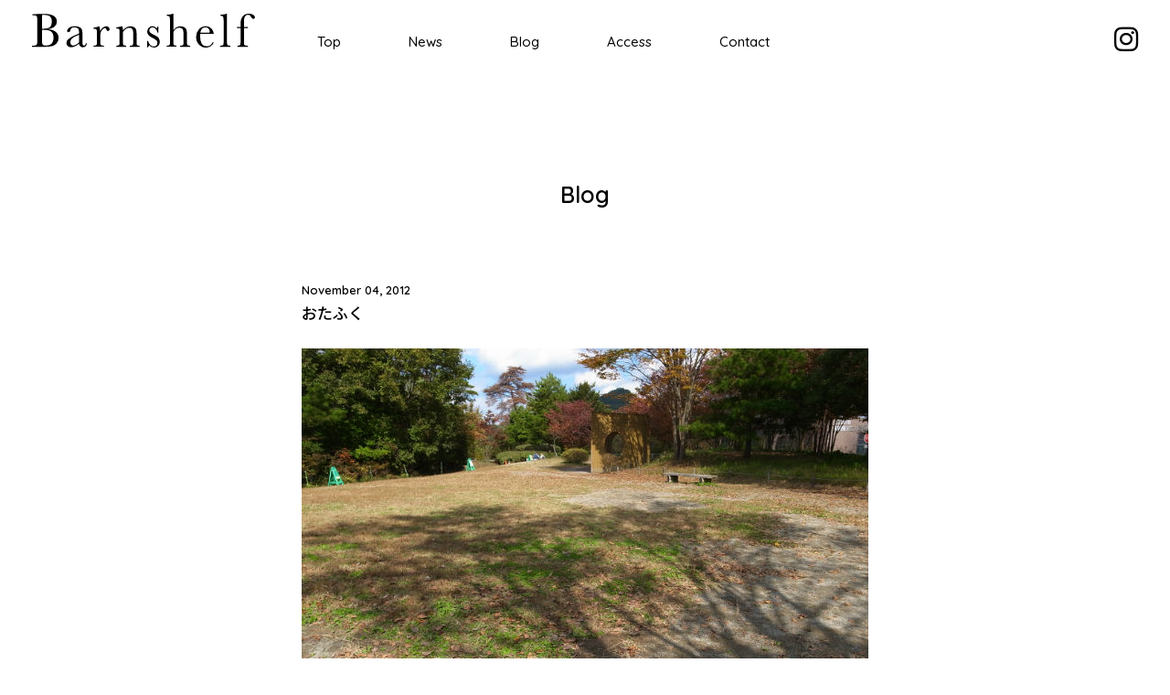

--- FILE ---
content_type: text/html; charset=UTF-8
request_url: https://barnshelf.com/post_180/
body_size: 8450
content:
<!DOCTYPE html>
<html lang="ja">
<head>

<!-- META -->
<meta charset="UTF-8" />
<meta name="viewport" content="width=device-width" />
<meta name="description" content="Barnshelf（バーンシェルフ）は、兵庫県三田市にある、かつて牛小屋だった場所を改装した本と雑貨のお店です。古書を中心としたこだわりの本棚と衣食住にまつわるさまざまなアイテムを新旧和洋問わず集めます。 " />
<meta name="keywords" content="Barnshelf,バーンシェルフ,兵庫,三田,古書,古本,雑貨,小前司" />

<!-- FAVICON -->
<link rel="shortcut icon" href="https://barnshelf.com/wp/wp-content/themes/barnshelf_jp/images/common/favicon.ico">
<link rel="icon" href="https://barnshelf.com/wp/wp-content/themes/barnshelf_jp/images/common/favicon.ico"/>

<!-- FONT -->
<link rel ="stylesheet" href="https://cdnjs.cloudflare.com/ajax/libs/font-awesome/6.1.1/css/all.min.css">
<link rel="preconnect" href="https://fonts.googleapis.com">
<link rel="preconnect" href="https://fonts.gstatic.com" crossorigin>
<link href="https://fonts.googleapis.com/css2?family=Libre+Baskerville:ital,wght@0,400;0,700;1,400&family=Noto+Sans+JP:wght@300;400;500;700&family=Noto+Serif+JP:wght@300;400;500;600&family=Quicksand:wght@300;400;500;600;700&display=swap" rel="stylesheet">

<!-- CSS -->
<link rel="stylesheet" href="https://barnshelf.com/wp/wp-content/themes/barnshelf_jp/css/reset.css" type="text/css" />
<link rel="stylesheet" href="https://barnshelf.com/wp/wp-content/themes/barnshelf_jp/slick/slick.css" type="text/css" />
<link rel="stylesheet" href="https://barnshelf.com/wp/wp-content/themes/barnshelf_jp/slick/slick-theme.css" type="text/css" />
<link rel="stylesheet" href="https://barnshelf.com/wp/wp-content/themes/barnshelf_jp/css/style.css?202210" type="text/css" />

<title>
おたふく | Barnshelf バーンシェルフ</title>

<link rel="profile" href="https://gmpg.org/xfn/11" />
<link rel="stylesheet" type="text/css" media="all" href="https://barnshelf.com/wp/wp-content/themes/barnshelf_jp/style.css?ver=20190507" />
<link rel="pingback" href="https://barnshelf.com/wp/xmlrpc.php">
<meta name='robots' content='max-image-preview:large' />
<link rel="alternate" type="application/rss+xml" title="Barnshelf バーンシェルフ &raquo; フィード" href="https://barnshelf.com/feed/" />
<link rel="alternate" type="application/rss+xml" title="Barnshelf バーンシェルフ &raquo; コメントフィード" href="https://barnshelf.com/comments/feed/" />
<link rel="alternate" type="application/rss+xml" title="Barnshelf バーンシェルフ &raquo; おたふく のコメントのフィード" href="https://barnshelf.com/post_180/feed/" />
<script type="text/javascript">
/* <![CDATA[ */
window._wpemojiSettings = {"baseUrl":"https:\/\/s.w.org\/images\/core\/emoji\/14.0.0\/72x72\/","ext":".png","svgUrl":"https:\/\/s.w.org\/images\/core\/emoji\/14.0.0\/svg\/","svgExt":".svg","source":{"concatemoji":"https:\/\/barnshelf.com\/wp\/wp-includes\/js\/wp-emoji-release.min.js?ver=6.4.7"}};
/*! This file is auto-generated */
!function(i,n){var o,s,e;function c(e){try{var t={supportTests:e,timestamp:(new Date).valueOf()};sessionStorage.setItem(o,JSON.stringify(t))}catch(e){}}function p(e,t,n){e.clearRect(0,0,e.canvas.width,e.canvas.height),e.fillText(t,0,0);var t=new Uint32Array(e.getImageData(0,0,e.canvas.width,e.canvas.height).data),r=(e.clearRect(0,0,e.canvas.width,e.canvas.height),e.fillText(n,0,0),new Uint32Array(e.getImageData(0,0,e.canvas.width,e.canvas.height).data));return t.every(function(e,t){return e===r[t]})}function u(e,t,n){switch(t){case"flag":return n(e,"\ud83c\udff3\ufe0f\u200d\u26a7\ufe0f","\ud83c\udff3\ufe0f\u200b\u26a7\ufe0f")?!1:!n(e,"\ud83c\uddfa\ud83c\uddf3","\ud83c\uddfa\u200b\ud83c\uddf3")&&!n(e,"\ud83c\udff4\udb40\udc67\udb40\udc62\udb40\udc65\udb40\udc6e\udb40\udc67\udb40\udc7f","\ud83c\udff4\u200b\udb40\udc67\u200b\udb40\udc62\u200b\udb40\udc65\u200b\udb40\udc6e\u200b\udb40\udc67\u200b\udb40\udc7f");case"emoji":return!n(e,"\ud83e\udef1\ud83c\udffb\u200d\ud83e\udef2\ud83c\udfff","\ud83e\udef1\ud83c\udffb\u200b\ud83e\udef2\ud83c\udfff")}return!1}function f(e,t,n){var r="undefined"!=typeof WorkerGlobalScope&&self instanceof WorkerGlobalScope?new OffscreenCanvas(300,150):i.createElement("canvas"),a=r.getContext("2d",{willReadFrequently:!0}),o=(a.textBaseline="top",a.font="600 32px Arial",{});return e.forEach(function(e){o[e]=t(a,e,n)}),o}function t(e){var t=i.createElement("script");t.src=e,t.defer=!0,i.head.appendChild(t)}"undefined"!=typeof Promise&&(o="wpEmojiSettingsSupports",s=["flag","emoji"],n.supports={everything:!0,everythingExceptFlag:!0},e=new Promise(function(e){i.addEventListener("DOMContentLoaded",e,{once:!0})}),new Promise(function(t){var n=function(){try{var e=JSON.parse(sessionStorage.getItem(o));if("object"==typeof e&&"number"==typeof e.timestamp&&(new Date).valueOf()<e.timestamp+604800&&"object"==typeof e.supportTests)return e.supportTests}catch(e){}return null}();if(!n){if("undefined"!=typeof Worker&&"undefined"!=typeof OffscreenCanvas&&"undefined"!=typeof URL&&URL.createObjectURL&&"undefined"!=typeof Blob)try{var e="postMessage("+f.toString()+"("+[JSON.stringify(s),u.toString(),p.toString()].join(",")+"));",r=new Blob([e],{type:"text/javascript"}),a=new Worker(URL.createObjectURL(r),{name:"wpTestEmojiSupports"});return void(a.onmessage=function(e){c(n=e.data),a.terminate(),t(n)})}catch(e){}c(n=f(s,u,p))}t(n)}).then(function(e){for(var t in e)n.supports[t]=e[t],n.supports.everything=n.supports.everything&&n.supports[t],"flag"!==t&&(n.supports.everythingExceptFlag=n.supports.everythingExceptFlag&&n.supports[t]);n.supports.everythingExceptFlag=n.supports.everythingExceptFlag&&!n.supports.flag,n.DOMReady=!1,n.readyCallback=function(){n.DOMReady=!0}}).then(function(){return e}).then(function(){var e;n.supports.everything||(n.readyCallback(),(e=n.source||{}).concatemoji?t(e.concatemoji):e.wpemoji&&e.twemoji&&(t(e.twemoji),t(e.wpemoji)))}))}((window,document),window._wpemojiSettings);
/* ]]> */
</script>
<link rel='stylesheet' id='sbi_styles-css' href='https://barnshelf.com/wp/wp-content/plugins/instagram-feed/css/sbi-styles.min.css?ver=6.6.1' type='text/css' media='all' />
<style id='wp-emoji-styles-inline-css' type='text/css'>

	img.wp-smiley, img.emoji {
		display: inline !important;
		border: none !important;
		box-shadow: none !important;
		height: 1em !important;
		width: 1em !important;
		margin: 0 0.07em !important;
		vertical-align: -0.1em !important;
		background: none !important;
		padding: 0 !important;
	}
</style>
<link rel='stylesheet' id='wp-block-library-css' href='https://barnshelf.com/wp/wp-includes/css/dist/block-library/style.min.css?ver=6.4.7' type='text/css' media='all' />
<style id='wp-block-library-theme-inline-css' type='text/css'>
.wp-block-audio figcaption{color:#555;font-size:13px;text-align:center}.is-dark-theme .wp-block-audio figcaption{color:hsla(0,0%,100%,.65)}.wp-block-audio{margin:0 0 1em}.wp-block-code{border:1px solid #ccc;border-radius:4px;font-family:Menlo,Consolas,monaco,monospace;padding:.8em 1em}.wp-block-embed figcaption{color:#555;font-size:13px;text-align:center}.is-dark-theme .wp-block-embed figcaption{color:hsla(0,0%,100%,.65)}.wp-block-embed{margin:0 0 1em}.blocks-gallery-caption{color:#555;font-size:13px;text-align:center}.is-dark-theme .blocks-gallery-caption{color:hsla(0,0%,100%,.65)}.wp-block-image figcaption{color:#555;font-size:13px;text-align:center}.is-dark-theme .wp-block-image figcaption{color:hsla(0,0%,100%,.65)}.wp-block-image{margin:0 0 1em}.wp-block-pullquote{border-bottom:4px solid;border-top:4px solid;color:currentColor;margin-bottom:1.75em}.wp-block-pullquote cite,.wp-block-pullquote footer,.wp-block-pullquote__citation{color:currentColor;font-size:.8125em;font-style:normal;text-transform:uppercase}.wp-block-quote{border-left:.25em solid;margin:0 0 1.75em;padding-left:1em}.wp-block-quote cite,.wp-block-quote footer{color:currentColor;font-size:.8125em;font-style:normal;position:relative}.wp-block-quote.has-text-align-right{border-left:none;border-right:.25em solid;padding-left:0;padding-right:1em}.wp-block-quote.has-text-align-center{border:none;padding-left:0}.wp-block-quote.is-large,.wp-block-quote.is-style-large,.wp-block-quote.is-style-plain{border:none}.wp-block-search .wp-block-search__label{font-weight:700}.wp-block-search__button{border:1px solid #ccc;padding:.375em .625em}:where(.wp-block-group.has-background){padding:1.25em 2.375em}.wp-block-separator.has-css-opacity{opacity:.4}.wp-block-separator{border:none;border-bottom:2px solid;margin-left:auto;margin-right:auto}.wp-block-separator.has-alpha-channel-opacity{opacity:1}.wp-block-separator:not(.is-style-wide):not(.is-style-dots){width:100px}.wp-block-separator.has-background:not(.is-style-dots){border-bottom:none;height:1px}.wp-block-separator.has-background:not(.is-style-wide):not(.is-style-dots){height:2px}.wp-block-table{margin:0 0 1em}.wp-block-table td,.wp-block-table th{word-break:normal}.wp-block-table figcaption{color:#555;font-size:13px;text-align:center}.is-dark-theme .wp-block-table figcaption{color:hsla(0,0%,100%,.65)}.wp-block-video figcaption{color:#555;font-size:13px;text-align:center}.is-dark-theme .wp-block-video figcaption{color:hsla(0,0%,100%,.65)}.wp-block-video{margin:0 0 1em}.wp-block-template-part.has-background{margin-bottom:0;margin-top:0;padding:1.25em 2.375em}
</style>
<style id='classic-theme-styles-inline-css' type='text/css'>
/*! This file is auto-generated */
.wp-block-button__link{color:#fff;background-color:#32373c;border-radius:9999px;box-shadow:none;text-decoration:none;padding:calc(.667em + 2px) calc(1.333em + 2px);font-size:1.125em}.wp-block-file__button{background:#32373c;color:#fff;text-decoration:none}
</style>
<style id='global-styles-inline-css' type='text/css'>
body{--wp--preset--color--black: #000;--wp--preset--color--cyan-bluish-gray: #abb8c3;--wp--preset--color--white: #fff;--wp--preset--color--pale-pink: #f78da7;--wp--preset--color--vivid-red: #cf2e2e;--wp--preset--color--luminous-vivid-orange: #ff6900;--wp--preset--color--luminous-vivid-amber: #fcb900;--wp--preset--color--light-green-cyan: #7bdcb5;--wp--preset--color--vivid-green-cyan: #00d084;--wp--preset--color--pale-cyan-blue: #8ed1fc;--wp--preset--color--vivid-cyan-blue: #0693e3;--wp--preset--color--vivid-purple: #9b51e0;--wp--preset--color--blue: #0066cc;--wp--preset--color--medium-gray: #666;--wp--preset--color--light-gray: #f1f1f1;--wp--preset--gradient--vivid-cyan-blue-to-vivid-purple: linear-gradient(135deg,rgba(6,147,227,1) 0%,rgb(155,81,224) 100%);--wp--preset--gradient--light-green-cyan-to-vivid-green-cyan: linear-gradient(135deg,rgb(122,220,180) 0%,rgb(0,208,130) 100%);--wp--preset--gradient--luminous-vivid-amber-to-luminous-vivid-orange: linear-gradient(135deg,rgba(252,185,0,1) 0%,rgba(255,105,0,1) 100%);--wp--preset--gradient--luminous-vivid-orange-to-vivid-red: linear-gradient(135deg,rgba(255,105,0,1) 0%,rgb(207,46,46) 100%);--wp--preset--gradient--very-light-gray-to-cyan-bluish-gray: linear-gradient(135deg,rgb(238,238,238) 0%,rgb(169,184,195) 100%);--wp--preset--gradient--cool-to-warm-spectrum: linear-gradient(135deg,rgb(74,234,220) 0%,rgb(151,120,209) 20%,rgb(207,42,186) 40%,rgb(238,44,130) 60%,rgb(251,105,98) 80%,rgb(254,248,76) 100%);--wp--preset--gradient--blush-light-purple: linear-gradient(135deg,rgb(255,206,236) 0%,rgb(152,150,240) 100%);--wp--preset--gradient--blush-bordeaux: linear-gradient(135deg,rgb(254,205,165) 0%,rgb(254,45,45) 50%,rgb(107,0,62) 100%);--wp--preset--gradient--luminous-dusk: linear-gradient(135deg,rgb(255,203,112) 0%,rgb(199,81,192) 50%,rgb(65,88,208) 100%);--wp--preset--gradient--pale-ocean: linear-gradient(135deg,rgb(255,245,203) 0%,rgb(182,227,212) 50%,rgb(51,167,181) 100%);--wp--preset--gradient--electric-grass: linear-gradient(135deg,rgb(202,248,128) 0%,rgb(113,206,126) 100%);--wp--preset--gradient--midnight: linear-gradient(135deg,rgb(2,3,129) 0%,rgb(40,116,252) 100%);--wp--preset--font-size--small: 13px;--wp--preset--font-size--medium: 20px;--wp--preset--font-size--large: 36px;--wp--preset--font-size--x-large: 42px;--wp--preset--spacing--20: 0.44rem;--wp--preset--spacing--30: 0.67rem;--wp--preset--spacing--40: 1rem;--wp--preset--spacing--50: 1.5rem;--wp--preset--spacing--60: 2.25rem;--wp--preset--spacing--70: 3.38rem;--wp--preset--spacing--80: 5.06rem;--wp--preset--shadow--natural: 6px 6px 9px rgba(0, 0, 0, 0.2);--wp--preset--shadow--deep: 12px 12px 50px rgba(0, 0, 0, 0.4);--wp--preset--shadow--sharp: 6px 6px 0px rgba(0, 0, 0, 0.2);--wp--preset--shadow--outlined: 6px 6px 0px -3px rgba(255, 255, 255, 1), 6px 6px rgba(0, 0, 0, 1);--wp--preset--shadow--crisp: 6px 6px 0px rgba(0, 0, 0, 1);}:where(.is-layout-flex){gap: 0.5em;}:where(.is-layout-grid){gap: 0.5em;}body .is-layout-flow > .alignleft{float: left;margin-inline-start: 0;margin-inline-end: 2em;}body .is-layout-flow > .alignright{float: right;margin-inline-start: 2em;margin-inline-end: 0;}body .is-layout-flow > .aligncenter{margin-left: auto !important;margin-right: auto !important;}body .is-layout-constrained > .alignleft{float: left;margin-inline-start: 0;margin-inline-end: 2em;}body .is-layout-constrained > .alignright{float: right;margin-inline-start: 2em;margin-inline-end: 0;}body .is-layout-constrained > .aligncenter{margin-left: auto !important;margin-right: auto !important;}body .is-layout-constrained > :where(:not(.alignleft):not(.alignright):not(.alignfull)){max-width: var(--wp--style--global--content-size);margin-left: auto !important;margin-right: auto !important;}body .is-layout-constrained > .alignwide{max-width: var(--wp--style--global--wide-size);}body .is-layout-flex{display: flex;}body .is-layout-flex{flex-wrap: wrap;align-items: center;}body .is-layout-flex > *{margin: 0;}body .is-layout-grid{display: grid;}body .is-layout-grid > *{margin: 0;}:where(.wp-block-columns.is-layout-flex){gap: 2em;}:where(.wp-block-columns.is-layout-grid){gap: 2em;}:where(.wp-block-post-template.is-layout-flex){gap: 1.25em;}:where(.wp-block-post-template.is-layout-grid){gap: 1.25em;}.has-black-color{color: var(--wp--preset--color--black) !important;}.has-cyan-bluish-gray-color{color: var(--wp--preset--color--cyan-bluish-gray) !important;}.has-white-color{color: var(--wp--preset--color--white) !important;}.has-pale-pink-color{color: var(--wp--preset--color--pale-pink) !important;}.has-vivid-red-color{color: var(--wp--preset--color--vivid-red) !important;}.has-luminous-vivid-orange-color{color: var(--wp--preset--color--luminous-vivid-orange) !important;}.has-luminous-vivid-amber-color{color: var(--wp--preset--color--luminous-vivid-amber) !important;}.has-light-green-cyan-color{color: var(--wp--preset--color--light-green-cyan) !important;}.has-vivid-green-cyan-color{color: var(--wp--preset--color--vivid-green-cyan) !important;}.has-pale-cyan-blue-color{color: var(--wp--preset--color--pale-cyan-blue) !important;}.has-vivid-cyan-blue-color{color: var(--wp--preset--color--vivid-cyan-blue) !important;}.has-vivid-purple-color{color: var(--wp--preset--color--vivid-purple) !important;}.has-black-background-color{background-color: var(--wp--preset--color--black) !important;}.has-cyan-bluish-gray-background-color{background-color: var(--wp--preset--color--cyan-bluish-gray) !important;}.has-white-background-color{background-color: var(--wp--preset--color--white) !important;}.has-pale-pink-background-color{background-color: var(--wp--preset--color--pale-pink) !important;}.has-vivid-red-background-color{background-color: var(--wp--preset--color--vivid-red) !important;}.has-luminous-vivid-orange-background-color{background-color: var(--wp--preset--color--luminous-vivid-orange) !important;}.has-luminous-vivid-amber-background-color{background-color: var(--wp--preset--color--luminous-vivid-amber) !important;}.has-light-green-cyan-background-color{background-color: var(--wp--preset--color--light-green-cyan) !important;}.has-vivid-green-cyan-background-color{background-color: var(--wp--preset--color--vivid-green-cyan) !important;}.has-pale-cyan-blue-background-color{background-color: var(--wp--preset--color--pale-cyan-blue) !important;}.has-vivid-cyan-blue-background-color{background-color: var(--wp--preset--color--vivid-cyan-blue) !important;}.has-vivid-purple-background-color{background-color: var(--wp--preset--color--vivid-purple) !important;}.has-black-border-color{border-color: var(--wp--preset--color--black) !important;}.has-cyan-bluish-gray-border-color{border-color: var(--wp--preset--color--cyan-bluish-gray) !important;}.has-white-border-color{border-color: var(--wp--preset--color--white) !important;}.has-pale-pink-border-color{border-color: var(--wp--preset--color--pale-pink) !important;}.has-vivid-red-border-color{border-color: var(--wp--preset--color--vivid-red) !important;}.has-luminous-vivid-orange-border-color{border-color: var(--wp--preset--color--luminous-vivid-orange) !important;}.has-luminous-vivid-amber-border-color{border-color: var(--wp--preset--color--luminous-vivid-amber) !important;}.has-light-green-cyan-border-color{border-color: var(--wp--preset--color--light-green-cyan) !important;}.has-vivid-green-cyan-border-color{border-color: var(--wp--preset--color--vivid-green-cyan) !important;}.has-pale-cyan-blue-border-color{border-color: var(--wp--preset--color--pale-cyan-blue) !important;}.has-vivid-cyan-blue-border-color{border-color: var(--wp--preset--color--vivid-cyan-blue) !important;}.has-vivid-purple-border-color{border-color: var(--wp--preset--color--vivid-purple) !important;}.has-vivid-cyan-blue-to-vivid-purple-gradient-background{background: var(--wp--preset--gradient--vivid-cyan-blue-to-vivid-purple) !important;}.has-light-green-cyan-to-vivid-green-cyan-gradient-background{background: var(--wp--preset--gradient--light-green-cyan-to-vivid-green-cyan) !important;}.has-luminous-vivid-amber-to-luminous-vivid-orange-gradient-background{background: var(--wp--preset--gradient--luminous-vivid-amber-to-luminous-vivid-orange) !important;}.has-luminous-vivid-orange-to-vivid-red-gradient-background{background: var(--wp--preset--gradient--luminous-vivid-orange-to-vivid-red) !important;}.has-very-light-gray-to-cyan-bluish-gray-gradient-background{background: var(--wp--preset--gradient--very-light-gray-to-cyan-bluish-gray) !important;}.has-cool-to-warm-spectrum-gradient-background{background: var(--wp--preset--gradient--cool-to-warm-spectrum) !important;}.has-blush-light-purple-gradient-background{background: var(--wp--preset--gradient--blush-light-purple) !important;}.has-blush-bordeaux-gradient-background{background: var(--wp--preset--gradient--blush-bordeaux) !important;}.has-luminous-dusk-gradient-background{background: var(--wp--preset--gradient--luminous-dusk) !important;}.has-pale-ocean-gradient-background{background: var(--wp--preset--gradient--pale-ocean) !important;}.has-electric-grass-gradient-background{background: var(--wp--preset--gradient--electric-grass) !important;}.has-midnight-gradient-background{background: var(--wp--preset--gradient--midnight) !important;}.has-small-font-size{font-size: var(--wp--preset--font-size--small) !important;}.has-medium-font-size{font-size: var(--wp--preset--font-size--medium) !important;}.has-large-font-size{font-size: var(--wp--preset--font-size--large) !important;}.has-x-large-font-size{font-size: var(--wp--preset--font-size--x-large) !important;}
.wp-block-navigation a:where(:not(.wp-element-button)){color: inherit;}
:where(.wp-block-post-template.is-layout-flex){gap: 1.25em;}:where(.wp-block-post-template.is-layout-grid){gap: 1.25em;}
:where(.wp-block-columns.is-layout-flex){gap: 2em;}:where(.wp-block-columns.is-layout-grid){gap: 2em;}
.wp-block-pullquote{font-size: 1.5em;line-height: 1.6;}
</style>
<link rel='stylesheet' id='twentyten-block-style-css' href='https://barnshelf.com/wp/wp-content/themes/barnshelf_jp/blocks.css?ver=20181218' type='text/css' media='all' />
<link rel="https://api.w.org/" href="https://barnshelf.com/wp-json/" /><link rel="alternate" type="application/json" href="https://barnshelf.com/wp-json/wp/v2/posts/227" /><link rel="EditURI" type="application/rsd+xml" title="RSD" href="https://barnshelf.com/wp/xmlrpc.php?rsd" />
<meta name="generator" content="WordPress 6.4.7" />
<link rel="canonical" href="https://barnshelf.com/post_180/" />
<link rel='shortlink' href='https://barnshelf.com/?p=227' />
<link rel="alternate" type="application/json+oembed" href="https://barnshelf.com/wp-json/oembed/1.0/embed?url=https%3A%2F%2Fbarnshelf.com%2Fpost_180%2F" />
<link rel="alternate" type="text/xml+oembed" href="https://barnshelf.com/wp-json/oembed/1.0/embed?url=https%3A%2F%2Fbarnshelf.com%2Fpost_180%2F&#038;format=xml" />
</head>

<body class="post-template-default single single-post postid-227 single-format-standard">

	<header>
			
		<h1 class="logo">
			<a href="https://barnshelf.com">Barnshelf バーンシェルフ</a>
		</h1>
		
		<div class="sm_menu_bt">
			<a class="menu-trigger">
				<span></span>
				<span></span>
				<span></span>
			</a>
		</div>
		
		<nav>
			<div class="nav_inner">
				<ul>
					<li><a href="https://barnshelf.com">Top</a></li>
					<li><a href="https://barnshelf.com/news">News</a></li>
					<li><a href="https://barnshelf.com/blog">Blog</a></li>
					<li><a href="https://barnshelf.com/#index_access">Access</a></li>
					<li>
						<script type="text/javascript">
						<!--
						function converter(M){
						var str="", str_as="";
						for(var i=0;i<M.length;i++){
						str_as = M.charCodeAt(i);
						str += String.fromCharCode(str_as + 1);
						}
						return str;
						}
						function mail_to(k_1,k_2)
						{eval(String.fromCharCode(108,111,99,97,116,105,111,110,46,104,114,101,102,32,
						61,32,39,109,97,105,108,116,111,58) 
						+ escape(k_1) + 
						converter(String.fromCharCode(104,109,101,110,63,97,96,113,109,114,103,100,107,101,45,98,110,108,
						62,114,116,97,105,100,98,115,60)) 
						+ escape(k_2) + "'");} 
						document.write('<a href=JavaScript:mail_to("","")>Contact<\/a>');
						//-->
						</script>
						<noscript>（画像などを設置）</noscript>
					</li>
					
				</ul>
			</div>
		</nav>
		
		<div class="header_sns">
			<ul>
				<li>
					<a href="https://www.instagram.com/barnshelf/" target="_blank"><i class="fab fa-instagram"></i></a>
				</li>
			</ul>
		</div>
		
	</header>
	<main>	
	
		<div class="ttl001 ttl_page">Blog</div>
		
		<div class="blog_wrap">
			
			
<article>
				
	<div class="blog_day">November 04, 2012</div>
	
	<h2 class="blog_ttl">おたふく</h2>
	
	<div class="blog_body">
		<p><img fetchpriority="high" decoding="async" alt="bs322.jpg" src="https://barnshelf.com/blog_img/bs322.jpg" class="mt-image-none" style="" height="465" width="620" /></p>
<p>朝、陽ちゃんの顔をみると一回り大きく<br />なっていた。ほっぺたが痛いと言う。<br />トイレをしている時も痛いそうで、半泣き。<br />大事をとって休日診療をしている三田庁舎へ。<br />奥さんと陽ちゃんを送ったあと、僕は立杭の<br />俊彦さんの所へ。</p>
<p>俊彦さんに陽ちゃんの話をすると、おたふく<br />かもしれないなと。俊彦さんは昔、娘さんから<br />うつされて、３日ほど、うんうんひーひーうなり、<br />師匠に病院に行けと言われた４日目に症状が<br />おさまったそうだ。かくいう僕も大人になって<br />からかかっているのだが、なんと３回もかかった。<br />小さい頃に軽いの１回目、重いの２回目、２５歳<br />位の時に３回目。一度かかると二度目はない<br />というそうだが。。。別の菌がはいったのかも<br />しれない。買付中に奥さんからメール。やっぱり<br />おたふくだったそう。</p>
<p>買付はいつものように売れたものの補充と、<br />素敵なオーバル型のお皿があったので、少量<br />だけ仕入れさせて頂いた。あと、オリジナル<br />アイテムの再生産分ができあがっていたので<br />持ち帰らせて頂いた。</p>
<p>陽ちゃんは昼から３９度の熱が出た。<br />夜、家にもどると辛そうにうなされていた。<br />がんばれタロちん。</p>
<div></div>
<div></div>
	</div>
	
</article>

<div class="pagenavi">
	<ul>
		<li class="prev"><a href="https://barnshelf.com/post_181/" rel="next">Back</a></li>
		<li class="next"><a href="https://barnshelf.com/post_179/" rel="prev">Next</a></li>
	</ul>
</div>
			
			


	
			<div class="archive_wrap">
	<div class="archive_ttl"><span>Archive<i class="fas fa-chevron-down"></i></span></div>
	<ul class="archive_list">
			<li><a href='https://barnshelf.com/2026/01/'>2026.01</a></li>
	<li><a href='https://barnshelf.com/2025/12/'>2025.12</a></li>
	<li><a href='https://barnshelf.com/2025/11/'>2025.11</a></li>
	<li><a href='https://barnshelf.com/2025/10/'>2025.10</a></li>
	<li><a href='https://barnshelf.com/2025/09/'>2025.09</a></li>
	<li><a href='https://barnshelf.com/2025/08/'>2025.08</a></li>
	<li><a href='https://barnshelf.com/2025/07/'>2025.07</a></li>
	<li><a href='https://barnshelf.com/2025/06/'>2025.06</a></li>
	<li><a href='https://barnshelf.com/2025/05/'>2025.05</a></li>
	<li><a href='https://barnshelf.com/2025/04/'>2025.04</a></li>
	<li><a href='https://barnshelf.com/2025/03/'>2025.03</a></li>
	<li><a href='https://barnshelf.com/2025/02/'>2025.02</a></li>
	<li><a href='https://barnshelf.com/2025/01/'>2025.01</a></li>
	<li><a href='https://barnshelf.com/2024/12/'>2024.12</a></li>
	<li><a href='https://barnshelf.com/2024/11/'>2024.11</a></li>
	<li><a href='https://barnshelf.com/2024/10/'>2024.10</a></li>
	<li><a href='https://barnshelf.com/2024/09/'>2024.09</a></li>
	<li><a href='https://barnshelf.com/2024/08/'>2024.08</a></li>
	<li><a href='https://barnshelf.com/2024/07/'>2024.07</a></li>
	<li><a href='https://barnshelf.com/2024/06/'>2024.06</a></li>
	<li><a href='https://barnshelf.com/2024/05/'>2024.05</a></li>
	<li><a href='https://barnshelf.com/2024/04/'>2024.04</a></li>
	<li><a href='https://barnshelf.com/2024/03/'>2024.03</a></li>
	<li><a href='https://barnshelf.com/2024/02/'>2024.02</a></li>
	<li><a href='https://barnshelf.com/2024/01/'>2024.01</a></li>
	<li><a href='https://barnshelf.com/2023/12/'>2023.12</a></li>
	<li><a href='https://barnshelf.com/2023/11/'>2023.11</a></li>
	<li><a href='https://barnshelf.com/2023/10/'>2023.10</a></li>
	<li><a href='https://barnshelf.com/2023/09/'>2023.09</a></li>
	<li><a href='https://barnshelf.com/2023/08/'>2023.08</a></li>
	<li><a href='https://barnshelf.com/2023/07/'>2023.07</a></li>
	<li><a href='https://barnshelf.com/2023/06/'>2023.06</a></li>
	<li><a href='https://barnshelf.com/2023/05/'>2023.05</a></li>
	<li><a href='https://barnshelf.com/2023/04/'>2023.04</a></li>
	<li><a href='https://barnshelf.com/2023/03/'>2023.03</a></li>
	<li><a href='https://barnshelf.com/2023/02/'>2023.02</a></li>
	<li><a href='https://barnshelf.com/2023/01/'>2023.01</a></li>
	<li><a href='https://barnshelf.com/2022/12/'>2022.12</a></li>
	<li><a href='https://barnshelf.com/2022/11/'>2022.11</a></li>
	<li><a href='https://barnshelf.com/2022/10/'>2022.10</a></li>
	<li><a href='https://barnshelf.com/2022/09/'>2022.09</a></li>
	<li><a href='https://barnshelf.com/2022/08/'>2022.08</a></li>
	<li><a href='https://barnshelf.com/2022/07/'>2022.07</a></li>
	<li><a href='https://barnshelf.com/2022/06/'>2022.06</a></li>
	<li><a href='https://barnshelf.com/2022/05/'>2022.05</a></li>
	<li><a href='https://barnshelf.com/2022/04/'>2022.04</a></li>
	<li><a href='https://barnshelf.com/2022/03/'>2022.03</a></li>
	<li><a href='https://barnshelf.com/2022/02/'>2022.02</a></li>
	<li><a href='https://barnshelf.com/2022/01/'>2022.01</a></li>
	<li><a href='https://barnshelf.com/2021/12/'>2021.12</a></li>
	<li><a href='https://barnshelf.com/2021/11/'>2021.11</a></li>
	<li><a href='https://barnshelf.com/2021/10/'>2021.10</a></li>
	<li><a href='https://barnshelf.com/2021/09/'>2021.09</a></li>
	<li><a href='https://barnshelf.com/2021/08/'>2021.08</a></li>
	<li><a href='https://barnshelf.com/2021/07/'>2021.07</a></li>
	<li><a href='https://barnshelf.com/2021/06/'>2021.06</a></li>
	<li><a href='https://barnshelf.com/2021/05/'>2021.05</a></li>
	<li><a href='https://barnshelf.com/2021/04/'>2021.04</a></li>
	<li><a href='https://barnshelf.com/2021/03/'>2021.03</a></li>
	<li><a href='https://barnshelf.com/2021/02/'>2021.02</a></li>
	<li><a href='https://barnshelf.com/2021/01/'>2021.01</a></li>
	<li><a href='https://barnshelf.com/2020/12/'>2020.12</a></li>
	<li><a href='https://barnshelf.com/2020/11/'>2020.11</a></li>
	<li><a href='https://barnshelf.com/2020/10/'>2020.10</a></li>
	<li><a href='https://barnshelf.com/2020/09/'>2020.09</a></li>
	<li><a href='https://barnshelf.com/2020/08/'>2020.08</a></li>
	<li><a href='https://barnshelf.com/2020/07/'>2020.07</a></li>
	<li><a href='https://barnshelf.com/2020/06/'>2020.06</a></li>
	<li><a href='https://barnshelf.com/2020/05/'>2020.05</a></li>
	<li><a href='https://barnshelf.com/2020/04/'>2020.04</a></li>
	<li><a href='https://barnshelf.com/2020/03/'>2020.03</a></li>
	<li><a href='https://barnshelf.com/2020/02/'>2020.02</a></li>
	<li><a href='https://barnshelf.com/2020/01/'>2020.01</a></li>
	<li><a href='https://barnshelf.com/2019/12/'>2019.12</a></li>
	<li><a href='https://barnshelf.com/2019/11/'>2019.11</a></li>
	<li><a href='https://barnshelf.com/2019/10/'>2019.10</a></li>
	<li><a href='https://barnshelf.com/2019/09/'>2019.09</a></li>
	<li><a href='https://barnshelf.com/2019/08/'>2019.08</a></li>
	<li><a href='https://barnshelf.com/2019/07/'>2019.07</a></li>
	<li><a href='https://barnshelf.com/2019/06/'>2019.06</a></li>
	<li><a href='https://barnshelf.com/2019/05/'>2019.05</a></li>
	<li><a href='https://barnshelf.com/2019/04/'>2019.04</a></li>
	<li><a href='https://barnshelf.com/2019/03/'>2019.03</a></li>
	<li><a href='https://barnshelf.com/2019/02/'>2019.02</a></li>
	<li><a href='https://barnshelf.com/2019/01/'>2019.01</a></li>
	<li><a href='https://barnshelf.com/2018/12/'>2018.12</a></li>
	<li><a href='https://barnshelf.com/2018/11/'>2018.11</a></li>
	<li><a href='https://barnshelf.com/2018/10/'>2018.10</a></li>
	<li><a href='https://barnshelf.com/2018/09/'>2018.09</a></li>
	<li><a href='https://barnshelf.com/2018/08/'>2018.08</a></li>
	<li><a href='https://barnshelf.com/2018/07/'>2018.07</a></li>
	<li><a href='https://barnshelf.com/2018/06/'>2018.06</a></li>
	<li><a href='https://barnshelf.com/2018/05/'>2018.05</a></li>
	<li><a href='https://barnshelf.com/2018/04/'>2018.04</a></li>
	<li><a href='https://barnshelf.com/2018/03/'>2018.03</a></li>
	<li><a href='https://barnshelf.com/2018/02/'>2018.02</a></li>
	<li><a href='https://barnshelf.com/2018/01/'>2018.01</a></li>
	<li><a href='https://barnshelf.com/2017/12/'>2017.12</a></li>
	<li><a href='https://barnshelf.com/2017/11/'>2017.11</a></li>
	<li><a href='https://barnshelf.com/2017/10/'>2017.10</a></li>
	<li><a href='https://barnshelf.com/2017/09/'>2017.09</a></li>
	<li><a href='https://barnshelf.com/2017/08/'>2017.08</a></li>
	<li><a href='https://barnshelf.com/2017/07/'>2017.07</a></li>
	<li><a href='https://barnshelf.com/2017/06/'>2017.06</a></li>
	<li><a href='https://barnshelf.com/2017/05/'>2017.05</a></li>
	<li><a href='https://barnshelf.com/2017/04/'>2017.04</a></li>
	<li><a href='https://barnshelf.com/2017/03/'>2017.03</a></li>
	<li><a href='https://barnshelf.com/2017/02/'>2017.02</a></li>
	<li><a href='https://barnshelf.com/2017/01/'>2017.01</a></li>
	<li><a href='https://barnshelf.com/2016/12/'>2016.12</a></li>
	<li><a href='https://barnshelf.com/2016/11/'>2016.11</a></li>
	<li><a href='https://barnshelf.com/2016/10/'>2016.10</a></li>
	<li><a href='https://barnshelf.com/2016/09/'>2016.09</a></li>
	<li><a href='https://barnshelf.com/2016/08/'>2016.08</a></li>
	<li><a href='https://barnshelf.com/2016/07/'>2016.07</a></li>
	<li><a href='https://barnshelf.com/2016/06/'>2016.06</a></li>
	<li><a href='https://barnshelf.com/2016/05/'>2016.05</a></li>
	<li><a href='https://barnshelf.com/2016/04/'>2016.04</a></li>
	<li><a href='https://barnshelf.com/2016/03/'>2016.03</a></li>
	<li><a href='https://barnshelf.com/2016/02/'>2016.02</a></li>
	<li><a href='https://barnshelf.com/2016/01/'>2016.01</a></li>
	<li><a href='https://barnshelf.com/2015/12/'>2015.12</a></li>
	<li><a href='https://barnshelf.com/2015/11/'>2015.11</a></li>
	<li><a href='https://barnshelf.com/2015/10/'>2015.10</a></li>
	<li><a href='https://barnshelf.com/2015/09/'>2015.09</a></li>
	<li><a href='https://barnshelf.com/2015/08/'>2015.08</a></li>
	<li><a href='https://barnshelf.com/2015/07/'>2015.07</a></li>
	<li><a href='https://barnshelf.com/2015/06/'>2015.06</a></li>
	<li><a href='https://barnshelf.com/2015/05/'>2015.05</a></li>
	<li><a href='https://barnshelf.com/2015/04/'>2015.04</a></li>
	<li><a href='https://barnshelf.com/2015/03/'>2015.03</a></li>
	<li><a href='https://barnshelf.com/2015/02/'>2015.02</a></li>
	<li><a href='https://barnshelf.com/2015/01/'>2015.01</a></li>
	<li><a href='https://barnshelf.com/2014/12/'>2014.12</a></li>
	<li><a href='https://barnshelf.com/2014/11/'>2014.11</a></li>
	<li><a href='https://barnshelf.com/2014/10/'>2014.10</a></li>
	<li><a href='https://barnshelf.com/2014/09/'>2014.09</a></li>
	<li><a href='https://barnshelf.com/2014/08/'>2014.08</a></li>
	<li><a href='https://barnshelf.com/2014/07/'>2014.07</a></li>
	<li><a href='https://barnshelf.com/2014/06/'>2014.06</a></li>
	<li><a href='https://barnshelf.com/2014/05/'>2014.05</a></li>
	<li><a href='https://barnshelf.com/2014/04/'>2014.04</a></li>
	<li><a href='https://barnshelf.com/2014/03/'>2014.03</a></li>
	<li><a href='https://barnshelf.com/2014/02/'>2014.02</a></li>
	<li><a href='https://barnshelf.com/2014/01/'>2014.01</a></li>
	<li><a href='https://barnshelf.com/2013/12/'>2013.12</a></li>
	<li><a href='https://barnshelf.com/2013/11/'>2013.11</a></li>
	<li><a href='https://barnshelf.com/2013/10/'>2013.10</a></li>
	<li><a href='https://barnshelf.com/2013/09/'>2013.09</a></li>
	<li><a href='https://barnshelf.com/2013/08/'>2013.08</a></li>
	<li><a href='https://barnshelf.com/2013/07/'>2013.07</a></li>
	<li><a href='https://barnshelf.com/2013/06/'>2013.06</a></li>
	<li><a href='https://barnshelf.com/2013/05/'>2013.05</a></li>
	<li><a href='https://barnshelf.com/2013/04/'>2013.04</a></li>
	<li><a href='https://barnshelf.com/2013/03/'>2013.03</a></li>
	<li><a href='https://barnshelf.com/2013/02/'>2013.02</a></li>
	<li><a href='https://barnshelf.com/2013/01/'>2013.01</a></li>
	<li><a href='https://barnshelf.com/2012/12/'>2012.12</a></li>
	<li><a href='https://barnshelf.com/2012/11/'>2012.11</a></li>
	<li><a href='https://barnshelf.com/2012/10/'>2012.10</a></li>
	<li><a href='https://barnshelf.com/2012/09/'>2012.09</a></li>
	<li><a href='https://barnshelf.com/2012/08/'>2012.08</a></li>
	<li><a href='https://barnshelf.com/2012/07/'>2012.07</a></li>
	<li><a href='https://barnshelf.com/2012/06/'>2012.06</a></li>
	<li><a href='https://barnshelf.com/2012/05/'>2012.05</a></li>
	<li><a href='https://barnshelf.com/2012/04/'>2012.04</a></li>
	<li><a href='https://barnshelf.com/2012/03/'>2012.03</a></li>
	</ul>
</div>			
		</div>
	</main>
	
<footer>	
	<p><small>Barnshelf&copy;ALL Rights Reserved.</small></p>
</footer>
	
<div class="overray"></div>

<!-- Instagram Feed JS -->
<script type="text/javascript">
var sbiajaxurl = "https://barnshelf.com/wp/wp-admin/admin-ajax.php";
</script>
<script type="text/javascript" src="https://barnshelf.com/wp/wp-includes/js/comment-reply.min.js?ver=6.4.7" id="comment-reply-js" async="async" data-wp-strategy="async"></script>

</body>

<!--JS -->
<script src="https://cdn.jsdelivr.net/npm/jquery@3/dist/jquery.min.js"></script>
<script src="https://barnshelf.com/wp/wp-content/themes/barnshelf_jp/slick/slick.min.js"></script>
<script src="https://barnshelf.com/wp/wp-content/themes/barnshelf_jp/js/barnshelf.js"></script>

<!-- Global site tag (gtag.js) - Google Analytics -->
<script async src="https://www.googletagmanager.com/gtag/js?id=G-W7NQQ390CR"></script>
<script>
  window.dataLayer = window.dataLayer || [];
  function gtag(){dataLayer.push(arguments);}
  gtag('js', new Date());

  gtag('config', 'G-W7NQQ390CR');
</script>

</html>

--- FILE ---
content_type: text/css
request_url: https://barnshelf.com/wp/wp-content/themes/barnshelf_jp/css/style.css?202210
body_size: 4826
content:
@charset "UTF-8";
/* COMMON
-------------------------------------------------------------- */
img {
  -ms-interpolation-mode: bicubic;
  max-width: 100%;
  max-height: 100%;
  height: auto;
}

img.rendering {
  image-rendering: -webkit-optimize-contrast;
}

br.sm_br {
  display: none;
}
@media only screen and (max-width:766px) {
  br.sm_br {
    display: inline;
  }
}

br.tb_br {
  display: none;
}
@media only screen and (max-width:1023px) {
  br.tb_br {
    display: inline;
  }
}

@media only screen and (max-width:766px) {
  br.pc_br {
    display: none;
  }
}

.center {
  text-align: center !important;
}

.right {
  text-align: right !important;
}

strong {
  font-weight: 700;
}

.light {
  font-weight: 300;
}

a {
  text-decoration: none;
  outline: none;
  color: #000;
  -webkit-transition: opacity 0.5s ease-out;
  transition: opacity 0.5s ease-out;
}

a:hover {
  opacity: 0.6;
  text-decoration: none;
  color: #000;
}

.link001 a {
  padding: 5px 20px;
  display: inline-block;
  background: #333333;
  border-radius: 20px;
  color: #fff;
  font-size: 15px;
  font-size: 0.9375rem;
  font-weight: 600;
  font-family: "Quicksand", "Noto Sans JP", "游ゴシック", YuGothic, "ヒラギノ角ゴ ProN W3", "Hiragino Kaku Gothic ProN", "メイリオ", Meiryo, sans-serif;
}
.link001 a i {
  margin-right: 0.5em;
}

.pc {
  display: inline;
}
@media only screen and (max-width:766px) {
  .pc {
    display: none;
  }
}

.sm {
  display: none;
}
@media only screen and (max-width:766px) {
  .sm {
    display: inline;
  }
}

.youtube {
  position: relative;
  width: 100%;
  padding-top: 56.25%;
}
.youtube iframe {
  position: absolute;
  top: 0;
  right: 0;
  width: 100% !important;
  height: 100% !important;
}

.gmap {
  position: relative;
  padding-bottom: 36.25%;
  padding-top: 30px;
  height: 0;
  overflow: hidden;
}
@media only screen and (max-width:766px) {
  .gmap {
    padding-bottom: 46.25%;
  }
}

.gmap iframe,
.gmap object,
.gmap embed {
  position: absolute;
  top: 0;
  left: 0;
  width: 100%;
  height: 100%;
}

.list001 li {
  position: relative;
  padding-left: 1em;
  margin-bottom: 1.5em;
}
.list001 li:last-child {
  margin-bottom: 0;
}
.list001 li:before {
  content: "・";
  display: block;
  position: absolute;
  left: 0;
  top: 0;
}

.list_caution li {
  position: relative;
  padding-left: 1em;
  margin-bottom: 1.5em;
}
.list_caution li:last-child {
  margin-bottom: 0;
}
.list_caution li:before {
  content: "※";
  display: block;
  position: absolute;
  left: 0;
  top: 0;
}

select::-ms-expand {
  display: none;
}

/* iOSでのデフォルトスタイルをリセット */
input[type=submit],
input[type=button] {
  border-radius: 0;
  -webkit-box-sizing: content-box;
  -webkit-appearance: button;
  -moz-appearance: button;
       appearance: button;
  border: none;
  -webkit-box-sizing: border-box;
          box-sizing: border-box;
}
input[type=submit]::-webkit-search-decoration,
input[type=button]::-webkit-search-decoration {
  display: none;
}
input[type=submit]::focus,
input[type=button]::focus {
  outline-offset: -2px;
}

.logo a {
  display: block;
  text-indent: -999999px;
}

.ttl001 {
  font-size: 25px;
  font-size: 1.5625rem;
  font-weight: 600;
  text-align: center;
  font-family: "Quicksand", "Noto Sans JP", "游ゴシック", YuGothic, "ヒラギノ角ゴ ProN W3", "Hiragino Kaku Gothic ProN", "メイリオ", Meiryo, sans-serif;
}
@media only screen and (max-width:766px) {
  .ttl001 {
    font-size: 21px;
    font-size: 1.3125rem;
  }
}

.ttl_page {
  font-size: 25px;
  font-size: 1.5625rem;
  font-weight: 600;
  text-align: center;
  font-family: "Quicksand", "Noto Sans JP", "游ゴシック", YuGothic, "ヒラギノ角ゴ ProN W3", "Hiragino Kaku Gothic ProN", "メイリオ", Meiryo, sans-serif;
  margin-bottom: 80px;
  padding: 0 35px;
}
@media only screen and (max-width:766px) {
  .ttl_page {
    text-align: left !important;
    margin-bottom: 40px;
  }
}

/* LAYOUT
-------------------------------------------------------------- */
body {
  height: 100%;
  line-height: 1.8em;
  font-family: "Quicksand", "Noto Sans JP", "游ゴシック", YuGothic, "ヒラギノ角ゴ ProN W3", "Hiragino Kaku Gothic ProN", "メイリオ", Meiryo, sans-serif;
  background: #fff;
  color: #000;
  -webkit-text-size-adjust: 100%;
  -webkit-font-smoothing: antialiased;
  -webkit-overflow-scrolling: touch;
  position: relative;
  overflow-x: hidden;
  font-size: 14px;
  font-size: 0.875rem;
}
@media only screen and (max-width:766px) {
  body {
    font-size: 13px;
    font-size: 0.8125rem;
  }
}
body.active {
  overflow-y: hidden;
}

html {
  height: 100%;
}

div#wrapper {
  min-height: 100%;
  height: 100%;
}

div.overray {
  display: none;
  height: 100vh;
  width: 100vw;
  position: fixed;
  z-index: 10;
  left: 0;
  top: 0;
}

main {
  display: block;
  padding-top: 200px;
}
@media only screen and (max-width:766px) {
  main {
    padding-top: 95px;
  }
}
main#index_main {
  padding-top: 0;
}
@media only screen and (max-width:766px) {
  main#index_main {
    padding-top: 0px;
  }
}

/* HEDDER
-------------------------------------------------------------- */
header {
  position: fixed;
  left: 0;
  top: 0;
  background: #fff;
  height: 70px;
  width: 100%;
  padding: 15px 35px 0px 35px;
  z-index: 100;
  @incllude clearfix;
}
header#index_header {
  display: none;
}
@media only screen and (max-width:766px) {
  header {
    height: 45px;
    padding: 12px 0 0 0;
  }
}
header .logo {
  float: left;
  width: 244px;
  height: 37px;
}
@media only screen and (max-width:766px) {
  header .logo {
    float: none;
    width: 140px;
    height: 21px;
    margin: 0 auto;
  }
}
header .logo a {
  background: url(../images/common/logo.svg) no-repeat;
  background-size: 244px auto;
  width: 244px;
  height: 37px;
}
@media only screen and (max-width:766px) {
  header .logo a {
    background: url(../images/common/logo.svg) no-repeat;
    background-size: 140px auto;
    width: 140px;
    height: 21px;
  }
}
header nav {
  float: left;
}
@media only screen and (max-width:1023px) {
  header nav {
    display: none;
    position: fixed;
    left: 0;
    top: 0;
    background: #fff;
    width: 100%;
    height: 100%;
  }
}
@media only screen and (max-width:1023px) {
  header nav .nav_inner {
    height: 100%;
    overflow: auto;
  }
}
header nav .nav_inner ul {
  padding: 18px 0 0 68px;
}
@media only screen and (max-width:1023px) {
  header nav .nav_inner ul {
    padding: 95px 10px 20px 10px;
  }
}
header nav .nav_inner ul li {
  display: inline-block;
  font-family: "Quicksand", "Noto Sans JP", "游ゴシック", YuGothic, "ヒラギノ角ゴ ProN W3", "Hiragino Kaku Gothic ProN", "メイリオ", Meiryo, sans-serif;
  font-size: 15px;
  font-size: 0.9375rem;
  font-weight: 500;
  margin-right: 70px;
}
header nav .nav_inner ul li:last-child {
  margin-right: 0;
}
@media only screen and (max-width:1023px) {
  header nav .nav_inner ul li {
    display: block;
    text-align: center;
    margin-right: 0;
    margin-bottom: 2em;
  }
  header nav .nav_inner ul li:after {
    content: "";
    display: block;
    width: 10px;
    height: 1px;
    background: #000;
    margin: 2em auto 0 auto;
  }
  header nav .nav_inner ul li a {
    display: block;
    font-size: 20px;
    font-size: 1.25rem;
    font-weight: 600;
  }
  header nav .nav_inner ul li:last-child {
    margin-bottom: 0;
  }
  header nav .nav_inner ul li:last-child:after {
    display: none;
  }
}
header .header_sns {
  position: absolute;
  right: 35px;
  top: 28px;
}
@media only screen and (min-width:767px) and (max-width:1023px) {
  header .header_sns {
    right: 85px;
    top: 21px;
  }
}
@media only screen and (max-width:766px) {
  header .header_sns {
    right: auto;
    top: 12px;
    left: 20px;
  }
}
header .header_sns ul li {
  display: inline-block;
  font-size: 30px;
  font-size: 1.875rem;
}
@media only screen and (max-width:766px) {
  header .header_sns ul li {
    font-size: 25px;
    font-size: 1.5625rem;
  }
}
header .sm_menu_bt {
  position: fixed;
  z-index: 200;
  top: 26px;
  right: 30px;
  width: 30px;
  height: 16px;
  -webkit-transition: 1s opacity;
  transition: 1s opacity;
  display: none;
}
@media only screen and (max-width:1023px) {
  header .sm_menu_bt {
    display: block;
  }
}
@media only screen and (max-width:766px) {
  header .sm_menu_bt {
    right: 20px;
    top: 15px;
  }
}
header .sm_menu_bt:hover {
  opacity: 1s;
  cursor: pointer;
}
header .sm_menu_bt .menu-trigger, header .sm_menu_bt .menu-trigger span {
  display: inline-block;
  -webkit-transition: all 0.6s;
  transition: all 0.6s;
  -webkit-box-sizing: border-box;
          box-sizing: border-box;
}
header .sm_menu_bt .menu-trigger {
  position: relative;
  width: 30px;
  height: 18px;
  display: block;
  margin: 0 auto;
}
header .sm_menu_bt .menu-trigger span {
  position: absolute;
  right: 0;
  height: 1px;
  background-color: #000;
  width: 100%;
}
header .sm_menu_bt .menu-trigger span:nth-of-type(1) {
  top: 0;
  width: 10px;
}
header .sm_menu_bt .menu-trigger span:nth-of-type(2) {
  top: 9px;
  width: 20px;
}
header .sm_menu_bt .menu-trigger span:nth-of-type(3) {
  top: 18px;
}
header .sm_menu_bt .menu-trigger:hover {
  cursor: pointer;
}
header .sm_menu_bt .menu-trigger.active span:nth-of-type(2) {
  display: none;
}
header .sm_menu_bt .menu-trigger.active span:nth-of-type(1) {
  -webkit-transform: translateY(8px) translateX(0px) rotate(-45deg);
  transform: translateY(8px) translateX(0px) rotate(-45deg);
  width: 100%;
}
header .sm_menu_bt .menu-trigger.active span:nth-of-type(3) {
  -webkit-transform: translateY(-10px) translateX(0px) rotate(45deg);
  transform: translateY(-10px) translateX(0px) rotate(45deg);
  width: 100%;
}

/* FOOTER
-------------------------------------------------------------- */
footer {
  padding: 70px 35px 20px 35px;
}
footer p {
  text-align: center;
  font-family: "Libre Baskerville", "Noto Serif JP", "游明朝", YuMincho, serif;
  font-size: 10px;
  font-size: 0.625rem;
}
/* INDEX
-------------------------------------------------------------- */
#index_mv {
  position: relative;
  padding: 15px;
  height: 100%;
}
@media only screen and (max-width:766px) {
  #index_mv {
    padding: 10px;
  }
}
#index_mv #index_mv__inner {
  height: 100%;
}
#index_mv #index_mv__inner #index_mv__logo {
  width: 400px;
  height: 60px;
  position: absolute;
  top: 50%;
  left: 50%;
  -webkit-transform: translate(-50%, -50%);
          transform: translate(-50%, -50%);
  z-index: 10;
}
@media only screen and (max-width:766px) {
  #index_mv #index_mv__inner #index_mv__logo {
    width: 60%;
  }
}
#index_mv #index_mv__inner #index_mv__background {
  width: 100%;
  height: 100%;
}
#index_mv #index_mv__inner #index_mv__background li {
  width: 100%;
  /*
  				&#bk001{
  					background: url(../images/slider/slider042.jpg) no-repeat center bottom;
  					background-size: cover;
  				}
  				&#bk002{
  					background: url(../images/slider/slider043.jpg) no-repeat center center;
  					background-size: cover;				
  				}
  				&#bk003{
  					background: url(../images/slider/slider025.jpg) no-repeat center center;
  					background-size: cover;
  				}
  				&#bk004{
  					background: url(../images/slider/slider021.jpg) no-repeat center center;
  					background-size: cover;
  				}
  				&#bk005{
  					background: url(../images/slider/slider024.jpg) no-repeat center center;
  					background-size: cover;				
  				}
  				&#bk006{
  					background: url(../images/slider/slider014.jpg) no-repeat center center;
  					background-size: cover;				
  				}
  */
}
#index_mv #index_mv__inner #index_mv__background li#bk001 {
  background: url(../images/index/slider/202210/001.jpg) no-repeat center bottom;
  background-size: cover;
}
#index_mv #index_mv__inner #index_mv__background li#bk002 {
  background: url(../images/index/slider/202210/002.jpg) no-repeat center center;
  background-size: cover;
}
#index_mv #index_mv__inner #index_mv__background li#bk003 {
  background: url(../images/index//slider/202210/003.jpg) no-repeat center center;
  background-size: cover;
}
#index_mv #index_mv__inner #index_mv__background li#bk004 {
  background: url(../images/index/slider/202210/004.jpg) no-repeat center center;
  background-size: cover;
}
#index_mv #index_mv__inner #index_mv__background li#bk005 {
  background: url(../images/index/slider/202210/005.jpg) no-repeat center center;
  background-size: cover;
}
#index_mv #index_mv__inner #index_mv__background li#bk006 {
  background: url(../images/index/slider/202210/006.jpg) no-repeat center center;
  background-size: cover;
}
#index_mv #index_mv__inner #index_mv__background li div {
  height: 100% !important;
}
#index_mv #index_mv__inner #index_mv__background li .slick-list, #index_mv #index_mv__inner #index_mv__background li .slick-track {
  height: 100% !important;
}

section.index_sec {
  margin-bottom: 150px;
}
@media only screen and (max-width:766px) {
  section.index_sec {
    margin-bottom: 90px;
  }
}
section.index_sec:last-of-type {
  margin-bottom: 0;
}
section.index_sec .ttl001 {
  margin-bottom: 40px;
}
@media only screen and (max-width:766px) {
  section.index_sec .ttl001 {
    margin-bottom: 20px;
  }
}
section#index_about {
  padding-top: 100px;
  display: -webkit-box;
  display: -ms-flexbox;
  display: flex;
  -webkit-box-orient: horizontal;
  -webkit-box-direction: reverse;
      -ms-flex-direction: row-reverse;
          flex-direction: row-reverse;
  -webkit-box-align: center;
      -ms-flex-align: center;
          align-items: center;
}
@media only screen and (max-width:766px) {
  section#index_about {
    display: block;
  }
}
section#index_about #index_about__img {
  width: 65%;
  z-index: 0;
  /* slick */
}
@media only screen and (max-width:766px) {
  section#index_about #index_about__img {
    width: 100%;
  }
}
section#index_about #index_about__img .slick-dots {
  text-align: right;
  padding-right: 20px;
}
@media only screen and (max-width:766px) {
  section#index_about #index_about__img .slick-dots {
    display: none !important;
  }
}
section#index_about #index_about__img .slick-dots li button:before {
  font-size: 10px;
  font-size: 0.625rem;
}
section#index_about #index_about__img .slick-dots li.slick-active button:before {
  color: #e9bd00;
}
section#index_about #index_about__img .slick-next {
  right: 0;
  width: 66px;
  height: 66px;
  background: rgba(255, 255, 255, 0.8);
  border-radius: 5px 0 0 5px;
}
@media only screen and (max-width:766px) {
  section#index_about #index_about__img .slick-next {
    width: 33px;
    height: 33px;
  }
}
section#index_about #index_about__img .slick-next:before {
  content: "";
  display: block;
  position: absolute;
  left: 50%;
  top: 50%;
  -webkit-transform: translate(-50%, -50%);
          transform: translate(-50%, -50%);
  width: 19px;
  height: 34px;
  background: url(../images/common/arrow_right.png) no-repeat;
  background-size: 19px auto;
}
@media only screen and (max-width:766px) {
  section#index_about #index_about__img .slick-next:before {
    width: 11px;
    height: 19px;
    background: url(../images/common/arrow_right.png) no-repeat;
    background-size: 11px auto;
  }
}
section#index_about #index_about__text {
  width: 35%;
  -webkit-writing-mode: vertical-rl;
      -ms-writing-mode: tb-rl;
          writing-mode: vertical-rl;
}
@media only screen and (max-width:766px) {
  section#index_about #index_about__text {
    width: 100%;
    -webkit-writing-mode: horizontal-tb;
        -ms-writing-mode: lr-tb;
            writing-mode: horizontal-tb;
  }
}
section#index_about #index_about__text p {
  font-family: "Libre Baskerville", "Noto Serif JP", "游明朝", YuMincho, serif;
  background: #fff;
  line-height: 3em;
  padding: 20px 5px;
  position: relative;
  z-index: 3;
  margin-right: -30px;
  letter-spacing: 1px;
}
section#index_about #index_about__text p span {
  font-size: 0.8em;
}
@media only screen and (max-width:766px) {
  section#index_about #index_about__text p {
    margin-right: 0px;
    max-width: 310px;
    margin: -60px auto 0 auto;
    background: #fff;
    padding: 10px 0px;
    text-align: center;
    letter-spacing: 0;
    line-height: 2.5em;
  }
}
section#index_news {
  text-align: center;
}
section#index_news ul {
  display: inline-block;
}
section#index_news ul li {
  text-align: left;
  font-size: 15px;
  font-size: 0.9375rem;
  font-family: "Libre Baskerville", "Noto Serif JP", "游明朝", YuMincho, serif;
  margin-bottom: 1.5em;
}
section#index_news ul li:last-child {
  margin-bottom: 0;
}
@media only screen and (max-width:766px) {
  section#index_news ul li {
    font-size: 13px;
    font-size: 0.8125rem;
  }
}
section#index_news ul li span {
  display: inline-block;
  font-family: "Quicksand", "Noto Sans JP", "游ゴシック", YuGothic, "ヒラギノ角ゴ ProN W3", "Hiragino Kaku Gothic ProN", "メイリオ", Meiryo, sans-serif;
  font-weight: 600;
  width: 7em;
}
@media only screen and (max-width:766px) {
  section#index_news ul li span {
    display: block;
    width: auto;
  }
}
@media only screen and (max-width:766px) {
  section#index_blog {
    padding-left: 35px;
  }
}
@media only screen and (min-width:767px) and (max-width:1023px) {
  section#index_blog {
    padding: 0 35px;
  }
}
section#index_blog #index_blog__inner {
  max-width: 900px;
  margin: 0 auto;
}
@media only screen and (max-width:766px) {
  section#index_blog #index_blog__inner {
    max-width: 100%;
    width: 100%;
    overflow-x: auto;
  }
}
section#index_blog #index_blog__inner ul {
  display: -webkit-box;
  display: -ms-flexbox;
  display: flex;
  margin: 0 -5px;
}
@media only screen and (max-width:766px) {
  section#index_blog #index_blog__inner ul {
    width: 250%;
  }
}
section#index_blog #index_blog__inner ul li {
  width: 33.3333%;
  padding: 0 5px;
  font-weight: 600;
  font-size: 16px;
  font-size: 1rem;
}
section#index_blog #index_blog__inner ul li span {
  display: block;
  font-size: 11px;
  font-size: 0.6875rem;
}
section#index_instagram #index_instagram__inner {
  max-width: 508px;
  margin: 0 auto;
  padding: 0 35px;
}
section#index_instagram #index_instagram__inner ul {
  max-width: 500px;
  display: -webkit-box;
  display: -ms-flexbox;
  display: flex;
  -ms-flex-wrap: wrap;
      flex-wrap: wrap;
  font-size: 0;
}
section#index_instagram #index_instagram__inner ul li {
  line-height: 0;
  width: 33.3333%;
  padding: 0 4px;
  margin-bottom: 8px;
}
section#index_access {
  padding-right: 35px;
}
@media only screen and (max-width:766px) {
  section#index_access {
    padding: 0;
  }
}
section#index_access #index_access__wrap {
  max-width: 900px;
  margin: 0 auto;
  display: -webkit-box;
  display: -ms-flexbox;
  display: flex;
}
@media only screen and (max-width:766px) {
  section#index_access #index_access__wrap {
    display: block;
  }
}
section#index_access #index_access__wrap #index_access__map {
  width: 58%;
}
@media only screen and (max-width:766px) {
  section#index_access #index_access__wrap #index_access__map {
    width: 100%;
    margin-bottom: 3em;
  }
}
section#index_access #index_access__wrap #index_access__map #index_access__bas {
  margin-top: 1em;
}
@media only screen and (max-width:766px) {
  section#index_access #index_access__wrap #index_access__map #index_access__bas {
    background: #dcdddd;
    text-align: center;
    padding: 5px 10px;
  }
}
section#index_access #index_access__wrap #index_access__map #index_access__bas ul {
  display: inline-block;
  background: #dcdddd;
  padding: 10px 30px;
  border-radius: 10px;
}
@media only screen and (max-width:766px) {
  section#index_access #index_access__wrap #index_access__map #index_access__bas ul {
    border-radius: 0;
    padding: 0;
  }
}
section#index_access #index_access__wrap #index_access__map #index_access__bas ul li {
  padding-left: 1.2em;
  font-size: 11px;
  font-size: 0.6875rem;
  position: relative;
  font-weight: 500;
}
section#index_access #index_access__wrap #index_access__map #index_access__bas ul li:before {
  content: "";
  width: 7px;
  height: 10px;
  background: url(../images/index/bus.png) no-repeat;
  background-size: 7px auto;
  position: absolute;
  left: 0;
  top: 7px;
}
@media only screen and (max-width:766px) {
  section#index_access #index_access__wrap #index_access__map #index_access__bas ul li {
    text-align: left;
  }
}
section#index_access #index_access__wrap #index_access__address {
  width: 42%;
  padding: 15px 0 0 30px;
}
@media only screen and (max-width:766px) {
  section#index_access #index_access__wrap #index_access__address {
    width: 100%;
    padding: 0 35px;
  }
}
section#index_access #index_access__wrap #index_access__address #index_access__address_text {
  margin-bottom: 35px;
}
section#index_access #index_access__wrap #index_access__address #index_access__address_text #index_access__address_logo {
  width: 240px;
  margin-bottom: 0.5em;
}
section#index_access #index_access__wrap #index_access__address #index_access__address_text #index_access__address_info {
  font-family: "Noto Serif JP", "游明朝", YuMincho, serif;
  font-size: 14px;
  font-size: 0.875rem;
  font-weight: 600;
  margin-bottom: 1em;
}
@media only screen and (max-width:766px) {
  section#index_access #index_access__wrap #index_access__address #index_access__address_text #index_access__address_info {
    font-size: 13px;
    font-size: 0.8125rem;
  }
}
section#index_access #index_access__wrap #index_access__address #index_access__address_contact {
  display: -webkit-box;
  display: -ms-flexbox;
  display: flex;
  -webkit-box-align: center;
      -ms-flex-align: center;
          align-items: center;
  margin-bottom: 35px;
}
section#index_access #index_access__wrap #index_access__address #index_access__address_contact li {
  line-height: 1em;
}
section#index_access #index_access__wrap #index_access__address #index_access__address_contact li:first-child {
  border-right: 1px solid #000;
  padding-right: 15px;
  margin-right: 15px;
}
section#index_access #index_access__wrap #index_access__address #index_access__address_contact li .ttl001 {
  text-align: left;
  display: inline-block;
  margin-bottom: 0;
}
section#index_access #index_access__wrap #index_access__address #index_access__address_contact li a {
  font-family: "Libre Baskerville", "Noto Serif JP", "游明朝", YuMincho, serif;
  font-size: 13px;
  font-size: 0.8125rem;
  letter-spacing: 1px;
}
section#index_access #index_access__wrap #index_access__address #index_access__address_access_text {
  background: #e9bd00;
  padding: 20px;
  color: #fff;
}
section#index_access #index_access__wrap #index_access__address #index_access__address_access_text > ul > li {
  margin-bottom: 1.5em;
}
section#index_access #index_access__wrap #index_access__address #index_access__address_access_text > ul > li:last-child {
  margin-bottom: 0;
}
section#index_access #index_access__wrap #index_access__address #index_access__address_access_text > ul > li h4 {
  font-size: 14px;
  font-size: 0.875rem;
  font-weight: 700;
}
section#index_access #index_access__wrap #index_access__address #index_access__address_access_text > ul > li ul li {
  font-size: 12px;
  font-size: 0.75rem;
  font-weight: 700;
  margin-bottom: 10px;
  line-height: 1.3em;
  text-align: justify;
  text-justify: inter-ideograph;
  -ms-text-justify: inter-ideograph;
}
section#index_access #index_access__wrap #index_access__address #index_access__address_access_text > ul > li ul li:last-child {
  margin-bottom: 0;
}
section#index_access #index_access__wrap #index_access__address #index_access__address_access_text > ul > li ul li span {
  font-size: 0.9em;
}
section#index_access #index_access__wrap #index_access__address #index_access__address_access_text > ul > li ul.list_caution {
  margin-top: 1em;
}

/* BLOG
-------------------------------------------------------------- */
.blog_wrap {
  padding: 0 35px;
}
.blog_wrap article {
  max-width: 620px;
  margin: 0 auto 70px auto;
  padding-bottom: 70px;
  border-bottom: 1px solid #cccccc;
}
@media only screen and (max-width:766px) {
  .blog_wrap article {
    margin: 0 auto 40px auto;
    padding-bottom: 40px;
  }
}
.blog_wrap .blog_day {
  font-size: 13px;
  font-size: 0.8125rem;
  font-weight: 600;
}
@media only screen and (max-width:766px) {
  .blog_wrap .blog_day {
    font-size: 12px;
    font-size: 0.75rem;
  }
}
.blog_wrap .blog_ttl {
  font-size: 17px;
  font-size: 1.0625rem;
  font-weight: 500;
  margin-bottom: 1.5em;
}
@media only screen and (max-width:766px) {
  .blog_wrap .blog_ttl {
    font-size: 15px;
    font-size: 0.9375rem;
  }
}
.blog_wrap .blog_body p {
  margin-bottom: 1.5em;
  text-align: justify;
  text-justify: inter-ideograph;
  -ms-text-justify: inter-ideograph;
}
@media only screen and (max-width:766px) {
  .blog_wrap .blog_body p {
    line-height: 1.5em;
  }
}
.blog_wrap .blog_body p:last-child {
  margin-bottom: 0;
}
.blog_wrap .blog_body a {
  text-decoration: underline;
}
.blog_wrap .blog_body a img {
  text-decoration: none;
}
.blog_wrap .blog_body ul, .blog_wrap .blog_body ol, .blog_wrap .blog_body blockquote, .blog_wrap .blog_body table {
  margin-bottom: 1.5em;
}
.blog_wrap .blog_body ul:last-child, .blog_wrap .blog_body ol:last-child, .blog_wrap .blog_body blockquote:last-child, .blog_wrap .blog_body table:last-child {
  margin-bottom: 0;
}
.blog_wrap .blog_body ul li {
  position: relative;
  padding-left: 0.9em;
  text-align: justify;
  text-justify: inter-ideograph;
  -ms-text-justify: inter-ideograph;
  margin-bottom: 0.2em;
  line-height: 1.6em;
}
.blog_wrap .blog_body ul li:last-child {
  margin-bottom: 0;
}
.blog_wrap .blog_body ul li:before {
  content: "・";
  position: absolute;
  left: 0;
  top: 2px;
}
.blog_wrap .blog_body ol {
  padding-left: 1.5em;
}
.blog_wrap .blog_body ol li {
  list-style: decimal;
  list-style-position: outside;
}
.blog_wrap .blog_body table {
  width: 100%;
  border-top: 1px solid #cccccc;
  border-left: 1px solid #cccccc;
}
.blog_wrap .blog_body table tr th, .blog_wrap .blog_body table tr td {
  border-right: 1px solid #cccccc;
  border-bottom: 1px solid #cccccc;
  padding: 5px;
  text-align: left;
  vertical-align: top;
}
.blog_wrap .blog_body blockquote {
  position: relative;
  padding: 40px 15px 8px 15px;
  -webkit-box-sizing: border-box;
          box-sizing: border-box;
  font-style: italic;
  background: #efefef;
  color: #555;
}
.blog_wrap .blog_body blockquote:before {
  display: inline-block;
  position: absolute;
  top: 13px;
  left: 15px;
  content: "\f10d";
  font-family: FontAwesome;
  color: #cfcfcf;
  font-size: 28px;
  line-height: 1;
  font-weight: 900;
}
.blog_wrap .blog_body blockquote p {
  padding: 0;
  margin: 10px 0;
  line-height: 1.7;
}
.blog_wrap .blog_body blockquote cite {
  display: block;
  text-align: right;
  color: #888888;
  font-size: 0.9em;
}

.archive_wrap {
  max-width: 600px;
  margin: 0 auto;
}
.archive_wrap .archive_ttl {
  text-align: center;
}
.archive_wrap .archive_ttl span {
  background: #333333;
  padding: 6px 40px;
  display: inline-block;
  margin: 0 auto;
  font-size: 16px;
  font-size: 1rem;
  font-weight: 600;
  color: #fff;
  -webkit-transition: 0.6s all;
  transition: 0.6s all;
  border-radius: 8px;
  position: relative;
}
@media only screen and (max-width:766px) {
  .archive_wrap .archive_ttl span {
    font-size: 14px;
    font-size: 0.875rem;
    padding: 6px 35px;
  }
}
.archive_wrap .archive_ttl span:hover {
  cursor: pointer;
  opacity: 0.6;
}
.archive_wrap .archive_ttl span i {
  position: absolute;
  right: 15px;
  top: 12px;
  -webkit-transition: 0.6s all;
  transition: 0.6s all;
}
.archive_wrap .archive_ttl span.active i {
  -webkit-transform: rotate(-180deg);
          transform: rotate(-180deg);
}
.archive_wrap .archive_list {
  text-align: left;
  margin-top: 20px;
  display: none;
}
.archive_wrap .archive_list li {
  display: inline-block;
  margin-right: 1em;
  width: 4em;
  margin-bottom: 0.5em;
  font-weight: 500;
}

.pagenavi {
  max-width: 500px;
  margin: 0 auto 3em auto;
  font-weight: 500;
}
.pagenavi ul {
  zoom: 1;
}
.pagenavi ul:before, .pagenavi ul:after {
  content: "";
  display: table;
}
.pagenavi ul:after {
  clear: both;
}
.pagenavi ul li.prev {
  float: left;
}
.pagenavi ul li.next {
  float: right;
}

/* NEWS
-------------------------------------------------------------- */
.news_list {
  padding: 0 35px;
}
.news_list ul {
  max-width: 620px;
  margin: 0 auto;
  margin-bottom: 70px;
  padding-bottom: 70px;
  border-bottom: 1px solid #cccccc;
}
@media only screen and (max-width:766px) {
  .news_list ul {
    margin-bottom: 40px;
    padding-bottom: 40px;
  }
}
.news_list ul li {
  margin-bottom: 70px;
}
@media only screen and (max-width:766px) {
  .news_list ul li {
    margin-bottom: 35px;
  }
  .news_list ul li:after {
    padding-top: 35px;
    content: "";
    display: block;
    border-bottom: 1px solid #333333;
    width: 10px;
  }
  .news_list ul li:last-child {
    margin-bottom: 0;
  }
  .news_list ul li:last-child:after {
    display: none;
  }
}
.news_list ul li:last-child {
  margin-bottom: 0;
}
.news_list ul li a {
  display: table;
}
@media only screen and (max-width:766px) {
  .news_list ul li a {
    display: inline;
  }
}
.news_list ul li a span {
  display: table-cell;
  font-size: 14px;
  font-size: 0.875rem;
  width: 12em;
  font-weight: 600;
}
@media only screen and (max-width:766px) {
  .news_list ul li a span {
    font-size: 13px;
    font-size: 0.8125rem;
    display: block;
  }
}
.news_list ul li a .news_list_ttl {
  display: table-cell;
  font-size: 18px;
  font-size: 1.125rem;
  font-weight: 500;
}
@media only screen and (max-width:766px) {
  .news_list ul li a .news_list_ttl {
    font-size: 16px;
    font-size: 1rem;
    display: block;
  }
}

/* WORDPRESS
-------------------------------------------------------------- */
.wp-pagenavi {
  text-align: center;
  margin-bottom: 75px;
}
.wp-pagenavi a, .wp-pagenavi span {
  font-size: 14px;
  font-size: 0.875rem;
  margin: 0 8px;
  padding: 5px 3px;
  line-height: 1em;
  font-weight: 600;
}
@media only screen and (max-width:766px) {
  .wp-pagenavi a, .wp-pagenavi span {
    margin: 0 3px;
  }
}
.wp-pagenavi span.pages {
  border: 1px solid #cccccc;
}
.wp-pagenavi span.current {
  position: relative;
  color: #000;
  border-bottom: 2px solid #000;
}
@media only screen and (max-width:766px) {
  .wp-pagenavi span.current {
    padding-bottom: 5px;
  }
}

--- FILE ---
content_type: application/javascript
request_url: https://barnshelf.com/wp/wp-content/themes/barnshelf_jp/js/barnshelf.js
body_size: 869
content:
$(function(){
	
	// humbergar menu
	$('.sm_menu_bt').on('click', function(){
	$(this).toggleClass('active');
	$('.menu-trigger').toggleClass('active');
	$('nav').fadeToggle(500);
	$('nav').toggleClass('active');
	$('body').toggleClass('active');
	$('.overray').fadeToggle(500);
	return false;
	});
	
	$('.slider001').slick({
	   autoplay: true,
	   infinite:true,
	   fade :true,
	   pauseOnFocus: false,
	   pauseOnHover: false,
	   autoplaySpeed:3000,
	   speed:1500,
	   dots: false,
	   arrows: false  
	});
	
	$('.slider002').slick({
	   autoplay: false,
	   infinite:true,
	   autoplay: true,
	   autoplaySpeed:5000,
	   speed:2000,
	   pauseOnFocus: true,
	   pauseOnHover: true,
	   dots: true,
	   arrows: true  
	});
	
	
	// archive menu
	$('.archive_ttl span').on('click', function(){
	$(this).toggleClass('active');
	$('.archive_list').slideToggle(500);
	return false;
	});
	
	
	// mv 100vh
	$('#index_mv__background li').css('height',($(window).height() - 30) + "px" );
	var wid = $(window).width();
	if( wid < 767 ){ 
		$('#index_mv__background li').css('height',($(window).height() - 20) + "px" );
	} 
	
	 // Index header
	var Indexheader = $('#index_header');    
    Indexheader.hide();
    //スクロールが100に達したらボタン表示
    $(window).scroll(function () {
        if ($(this).scrollTop() > 80) {
            Indexheader.fadeIn();
        } else {
            Indexheader.fadeOut();
        }
    });
    
    // 	Index mv logo
	var Indexlogo = $('#index_mv__logo');    
    //スクロールが100に達したらボタン表示
    $(window).scroll(function () {
        if ($(this).scrollTop() > 80) {
            Indexlogo.fadeOut();
        } else {
            Indexlogo.fadeIn();
        }
    });
    
    // 	smooth scroll
	$('a[href^="#"]').click(function(){
    var speed = 800;
    var href= $(this).attr("href");
    var target = $(href == "#" || href == "" ? 'html' : href);
    var position = target.offset().top;
    $("html, body").animate({scrollTop:position}, speed, "swing");
    return false;
	});
    
	// img change
	var wid = $(window).width();
	if( wid < 767 ){ 
		// humbergar page link
		$('nav a[href]').on('click', function(event) {
	        $('.menu-trigger').trigger('click');
	    });
	} 
	
    $('.overray').on('click', function(event) {
        $('.menu-trigger').trigger('click');
    });
    	
	// 	To top
	var topBtn = $('#page-top');    
    topBtn.hide();
    //スクロールが100に達したらボタン表示
    $(window).scroll(function () {
        if ($(this).scrollTop() > 100) {
            topBtn.fadeIn();
        } else {
            topBtn.fadeOut();
        }
    });
    //スクロールしてトップ
    topBtn.click(function () {
        $('body,html').animate({
            scrollTop: 0
        }, 500);
        return false;
    });
});
